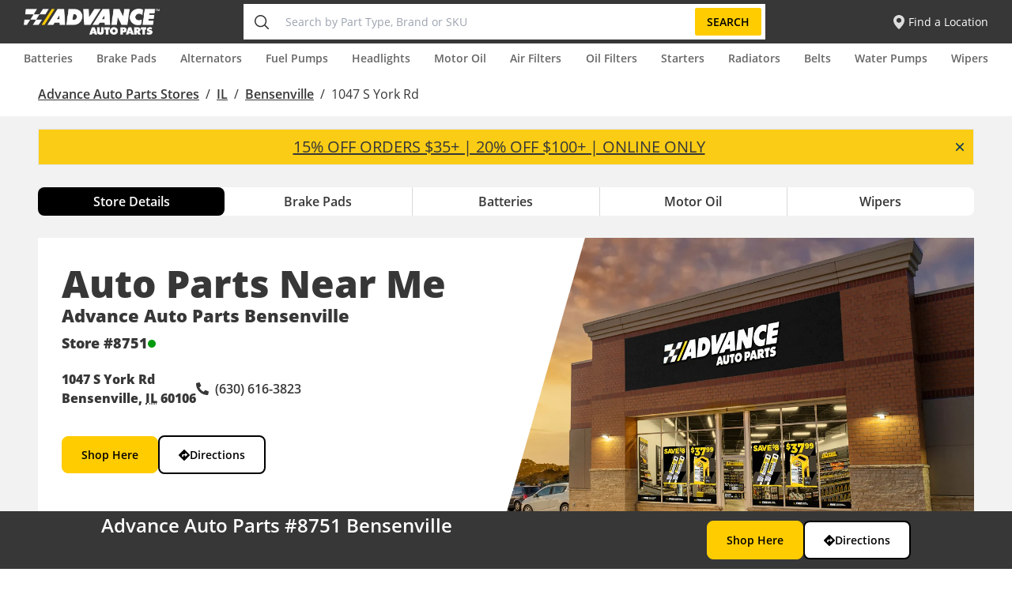

--- FILE ---
content_type: text/html; charset=utf-8
request_url: https://stores.advanceautoparts.com/il/bensenville/1047-s-york-rd
body_size: 18528
content:
<!DOCTYPE html><html lang="en"><head><link rel="stylesheet" href="/assets/static/entity-f3b8ec13.css"/>
<link rel="stylesheet" href="/assets/static/main-86a9b0dc.css"/><title>Advance Auto Parts 1047 S York Rd in Bensenville, IL. Visit us for quality auto parts, advice and accessories.</title>
    <meta charset="UTF-8"/>
    <meta name="viewport" content="width=device-width, initial-scale=1, maximum-scale=5"/>
    <meta name="description" content="Auto Parts Near Me at 1047 S York Rd in Bensenville, IL. We have everything you need to DIY and save by shopping online or in-store at an Advance Auto Parts store near you for the best replacement parts and aftermarket accessories."/>
<meta property="og:title" content="Advance Auto Parts 1047 S York Rd in Bensenville, IL. Visit us for quality auto parts, advice and accessories."/>
<meta property="og:description" content="Auto Parts Near Me at 1047 S York Rd in Bensenville, IL. We have everything you need to DIY and save by shopping online or in-store at an Advance Auto Parts store near you for the best replacement parts and aftermarket accessories."/>
<meta property="og:url" content="https://stores.advanceautoparts.com/il/bensenville/1047-s-york-rd"/>
<link rel="canonical" href="https://stores.advanceautoparts.com/il/bensenville/1047-s-york-rd"/>
<link rel="shortcut icon" type="image/ico" href="/assets/static/favicon-Light-a399771f.svg"/>
<meta property="og:image" content="http://a.mktgcdn.com/p/qHRGVopjFRcTbef1vR1ihHeYElNki7acYdtZVUgrNFM/1024x1024.png"/>
<meta http-equiv="X-UA-Compatible" content="IE=edge"/>
<link rel="dns-prefetch" href="//www.yext-pixel.com"/>
<link rel="dns-prefetch" href="//a.cdnmktg.com"/>
<link rel="dns-prefetch" href="//a.mktgcdn.com"/>
<link rel="dns-prefetch" href="//dynl.mktgcdn.com"/>
<link rel="dns-prefetch" href="//dynm.mktgcdn.com"/>
<link rel="dns-prefetch" href="//www.google-analytics.com"/>
<meta name="format-detection" content="telephone=no"/>
<meta property="og:type" content="website"/>
<meta property="twitter:card" content="summary"/>
<meta name="geo.position" content="undefined,undefined"/>
<meta name="geo.placename" content="Bensenville,IL"/>
<meta name="geo.region" content="US-IL"/>
    <script>window.yextAnalyticsEnabled=false;window.enableYextAnalytics=()=>{window.yextAnalyticsEnabled=true}</script>
    <!-- OneTrust Cookies Consent Notice start for stores.advanceautoparts.com -->
    <script src="https://cdn.cookielaw.org/scripttemplates/otSDKStub.js" type="text/javascript" charset="UTF-8" data-domain-script="0199a671-fbc5-7f94-85b1-d48e7951f600-test"></script>
    <script type="text/javascript">
      function OptanonWrapper() { }
    </script>
    <!-- OneTrust Cookies Consent Notice end for stores.advanceautoparts.com -->
    <!-- Google Tag Manager -->
    <script>(function(w,d,s,l,i){w[l]=w[l]||[];w[l].push({'gtm.start':
    new Date().getTime(),event:'gtm.js'});var f=d.getElementsByTagName(s)[0],
    j=d.createElement(s),dl=l!='dataLayer'?'&l='+l:'';j.async=true;j.src=
    'https://www.googletagmanager.com/gtm.js?id='+i+dl;f.parentNode.insertBefore(j,f);
    })(window,document,'script','dataLayer','GTM-MJGWJZC');</script>
    <script type="text/javascript" async="" src="https://www.googletagmanager.com/gtag/destination?id=G-54NMRM2LBX&amp;l=dataLayer&amp;cx=c"></script>
    <script type="text/javascript" async="" src="https://www.googletagmanager.com/gtag/js?id=G-54NMRM2LBX&amp;l=dataLayer&amp;cx=c"></script>
    <script type="text/javascript" async="" src="https://www.googletagmanager.com/gtag/destination?id=AW-965963465&amp;l=dataLayer&amp;cx=c"></script>
    <script type="text/javascript" async="" src="https://www.googletagmanager.com/gtag/js?id=AW-965963465&amp;l=dataLayer&amp;cx=c"></script>
    <script type="text/javascript" async="" src="https://www.googletagmanager.com/gtag/js?id=DC-6837024"></script>
    <script type="text/javascript" async="" src="https://tags.tiqcdn.com/utag/advanceautoparts/storesaap/prod/utag.js"></script>
    <!-- End Google Tag Manager -->
<script type="application/ld+json">
  {"@graph":[{"@context":"http://www.schema.org","@type":"Offer","description":"15% OFF ORDERS $35+ | 20% OFF $100+ | ONLINE ONLY"},{"@context":"https://schema.org","@type":"LocalBusiness","name":"Advance Auto Parts","address":{"@type":"PostalAddress","streetAddress":"1047 S York Rd","addressLocality":"Bensenville","addressRegion":"IL","postalCode":"60106","addressCountry":"US"},"openingHours":["Mo,Tu,We,Th,Fr,Sa 07:30-20:00","Su 09:00-19:00"],"image":["https://a.mktgcdn.com/p/qmzMdLt7fgUGrxdccRlK4t-eJ5hTdo85C1lNcjaHEcc/290x290.png","http://a.mktgcdn.com/p/ItoCJlWeFAVbVzOke0NIYCUbxEMssG-wVG1T46eTPP0/4032x3024.jpg","http://a.mktgcdn.com/p/kDz7fEuibmbxowNU53Po0ZptI0MUIA0jyV28ZbJDW9s/4032x3024.jpg","http://a.mktgcdn.com/p/2MQUP58yCHWs4QkXQhKrWUPFwHeXRHLOrjEcS62RH-0/4032x3024.jpg","http://a.mktgcdn.com/p/oisnbScTxiGL8rYRRHa9mq2xvjCbcFUpjKxy8n17i1c/4032x3024.jpg","http://a.mktgcdn.com/p/Y_FmkoCywvpALcPF9tZBGKKhCuqMw7XRFNU-ydqvvf0/4032x3024.jpg","http://a.mktgcdn.com/p/EOtQu7E4FGl5zEygchEYzfJYqpC_z_l4RPZ94uwlVws/4032x3024.jpg","http://a.mktgcdn.com/p/2J1Urq7hc6CpngHXUGe0yirJdMEh0CBHfMbF5TWv74Y/4032x3024.jpg","http://a.mktgcdn.com/p/uut9rdRXInNVQk3QzuOjaDS8hDCvcR1A0onGWx6ufYM/4032x3024.jpg","http://a.mktgcdn.com/p/FqoSc6iY1s2-NKTvWvgSMpQXxbl7EiLycrIZsOHPTcs/4032x3024.jpg","http://a.mktgcdn.com/p/DZ4zef2Cec4asANI269zPrCxm1fa-3BH50EWGY-sJqE/4032x3024.jpg","http://a.mktgcdn.com/p/n5ivl_vh35LEqcou3jNR5kkZWGAgrLg5wWl-UCmmcYY/4032x3024.jpg","http://a.mktgcdn.com/p/Vr2Gb29BUGhJKVsrmEnpvFXcz5VWmf5Ps_40WGLgFc0/4032x3024.jpg","http://a.mktgcdn.com/p/6DXRzL_GeTS7kL4uS9Vn_ElOqwB83iiIYfKj2r12lx0/4032x3024.jpg"],"description":"Your local Advance Auto Parts at 1047 S York Rd in Bensenville offers automotive aftermarket products, free store services and same day options at most locations.\n\nOur leading brands include FRAM fluids and oil filters, Carquest parts and DieHard® batteries. At most locations we offer free battery testing, free battery and wiper installations with purchase, free engine code scanning, free starter and alternator testing and free battery and oil recycling. Save by signing up for Speed Perks, the loyalty program that earns points toward discounts on store items and gas at participating Shell stations.\n \nCall your local store or shop online today!","telephone":"(630) 616-3823","makesOffer":["Battery Recycling","Battery Installation","Charging & Starting System Testing","Loaner Tools","Engine (OBD-II) Code Scanning","Wiper Blade Installation"],"areaServed":{"@type":"Place"}},null,{"@context":"http://www.schema.org","@type":"BreadcrumbList","itemListElement":[{"@type":"ListItem","name":"Directory","position":1,"item":{"@type":"Thing","@id":"../../index.html"}},{"@type":"ListItem","name":"IL","position":2,"item":{"@type":"Thing","@id":"../../il"}},{"@type":"ListItem","name":"Bensenville","position":3,"item":{"@type":"Thing","@id":"../../il/bensenville"}},{"@type":"ListItem","name":"Advance Auto Parts","position":4,"item":{"@type":"Thing","@id":"../../"}}]}]}
  </script><script type="module">
        const componentURL = new URL("/assets/server/entity.ee26ed1b.js", import.meta.url)
        const component = await import(componentURL);

        const renderURL = new URL("/assets/render/_client.d16f5bb4.js", import.meta.url)
        const render = await import(renderURL);

        render.render(
        {
            Page: component.default,
            pageProps: {"document":{"__":{"entityPageSet":{},"name":"entity","streamId":"locations","templateType":"JS"},"_additionalLayoutComponents":["CustomCodeSection"],"_env":{"YEXT_PUBLIC_ANALYTICS_API_KEY":"todo"},"_schema":{"@context":"https://schema.org","@type":"Thing","description":"Your local Advance Auto Parts at 1047 S York Rd in Bensenville offers automotive aftermarket products, free store services and same day options at most locations.\n\nOur leading brands include FRAM fluids and oil filters, Carquest parts and DieHard® batteries. At most locations we offer free battery testing, free battery and wiper installations with purchase, free engine code scanning, free starter and alternator testing and free battery and oil recycling. Save by signing up for Speed Perks, the loyalty program that earns points toward discounts on store items and gas at participating Shell stations.\n \nCall your local store or shop online today!","name":"Advance Auto Parts","url":"stores.advanceautoparts.com/il/bensenville/1047-s-york-rd"},"_site":{"c_appStoreImage":{"alternateText":"App Store","height":159,"url":"https://a.mktgcdn.com/p/uvXqzxlgHb_n_sQ29DKAN9PenVb-EcSmVXkG8G0s7Oc/539x159.png","width":539},"c_appStoreUrl":"https://apps.apple.com/us/app/advance-auto-parts/id1486902421","c_brakePadsH1Text":"Brake Pads and Shoes Near Me","c_carBatteriesPageH1Text":"Car Batteries Near Me","c_countryLevelSubtitle":"Find the nearest store to you and shop for the best auto parts we have to offer","c_facebook":"https://www.facebook.com/advanceautoparts","c_footerColumns":[{"link":[{"label":"Recall Information","link":"https://shop.advanceautoparts.com/o/recalls","linkType":"URL"},{"label":"Contact Us","link":"https://shop.advanceautoparts.com/o/contact-us","linkType":"URL"},{"label":"Help Desk","link":"https://shop.advanceautoparts.com/o/help","linkType":"URL"}],"title":"Customer Care"},{"link":[{"label":"About Us","link":"https://corp.advanceautoparts.com/about/general.asp","linkType":"URL"},{"label":"Careers","link":"https://jobs.advanceautoparts.com/us/en","linkType":"URL"},{"label":"Press","link":"https://ir.advanceautoparts.com/investors/news-and-events/press-releases/default.aspx","linkType":"URL"}],"title":"Corporate Information"},{"link":[{"label":"Find a Store","link":"https://stores.advanceautoparts.com/","linkType":"URL"},{"label":"In-Store Services","link":"https://shop.advanceautoparts.com/o/storeservices","linkType":"URL"},{"label":"In-Store Pickup","link":"https://shop.advanceautoparts.com/o/instorepickup","linkType":"URL"}],"title":"Stores"}],"c_footerCopyright":"© 2026 Advance Auto Parts, All Rights Reserved","c_h2FeaturedAccessories":{"boldText":"FEATURED","normalText":"ACCESSORIES"},"c_h2TextAboutAAP":{"boldText":"ABOUT ADVANCE AUTO PARTS","normalText":"[STORE NUMBER] [CITY]"},"c_h2TextBrakeProjectBuilder":{"boldText":"BRAKE PROJECT","normalText":"BUILDER"},"c_h2TextCarBatteryBuilder":{"boldText":"CAR BATTERY","normalText":"BUILDER"},"c_h2TextFAQs":{"boldText":"FREQUENTLY ASKED","normalText":"QUESTIONS"},"c_h2TextFeaturedBrands":{"boldText":"FEATURED","normalText":"BRANDS"},"c_h2TextFeaturedProducts":{"boldText":"FEATURED","normalText":"PRODUCTS"},"c_h2TextFreeInStoreServices":"Free In-Store Services","c_h2TextGetParts":{"boldText":"GET YOUR","normalText":"PARTS FAST"},"c_h2TextInStore":{"boldText":"FREE IN-STORE","normalText":"SERVICES"},"c_h2TextMobileApp":"ADVANCE AUTO PARTS MOBILE APP","c_h2TextNearbyLocations":{"boldText":"NEARBY","normalText":"LOCATIONS"},"c_h2TextOilBundle":{"boldText":"OIL CHANGE","normalText":"BUNDLE BUILDER"},"c_h2TextStoreHours":"Store Hours","c_h2TextStoreInfo":"Store Info","c_h2TextStoreNumber":"Advance Auto Parts [STORE NUMBER] [CITY]","c_h2TextWhatToKnowAboutBrakes":{"boldText":"WHAT TO KNOW","normalText":"ABOUT BRAKES"},"c_h2TextWhatToKnowBatteries":{"boldText":"WHAT TO KNOW","normalText":"ABOUT CAR BATTERIES"},"c_h2TextWhatToKnowOil":{"boldText":"WHAT TO KNOW","normalText":"ABOUT MOTOR OIL"},"c_h2TopCategories":{"boldText":"TOP","normalText":"CATEGORIES"},"c_h2WhatToKnowWipers":{"boldText":"WHAT TO KNOW","normalText":"ABOUT WINDSHIELD WIPERS"},"c_h2WipersProjectBuilder":{"boldText":"WIPERS PROJECT","normalText":"BUILDER"},"c_headerLinks":[{"label":"Batteries","link":"https://shop.advanceautoparts.com/c4/battery/13646","linkType":"URL"},{"label":"Brake Pads","link":"https://shop.advanceautoparts.com/c4/front-brake-pads-and-shoes/-49999840","linkType":"URL"},{"label":"Alternators","link":"https://shop.advanceautoparts.com/c4/alternator/-49999713","linkType":"URL"},{"label":"Fuel Pumps","link":"https://shop.advanceautoparts.com/c4/fuel-pump/-49998027","linkType":"URL"},{"label":"Headlights","link":"https://shop.advanceautoparts.com/c4/headlight-bulb/-49999228","linkType":"URL"},{"label":"Motor Oil","link":"https://shop.advanceautoparts.com/c2/motor-oil/81941","linkType":"URL"},{"label":"Air Filters","link":"https://shop.advanceautoparts.com/c2/air-filters/81576","linkType":"URL"},{"label":"Oil Filters","link":"https://shop.advanceautoparts.com/c4/oil-filter/-49999785","linkType":"OTHER"},{"label":"Starters","link":"https://shop.advanceautoparts.com/c4/starter/-49999633","linkType":"URL"},{"label":"Radiators","link":"https://shop.advanceautoparts.com/c4/radiator/-49999114","linkType":"URL"},{"label":"Belts","link":"https://shop.advanceautoparts.com/c4/serpentine-belt/-49999720","linkType":"URL"},{"label":"Water Pumps","link":"https://shop.advanceautoparts.com/c4/water-pump/-49998007","linkType":"URL"},{"label":"Wipers","link":"https://shop.advanceautoparts.com/c4/wiper-blades/-49998890","linkType":"URL"}],"c_headerLogo":{"alternateText":"Advance auto parts","height":201,"url":"https://a.mktgcdn.com/p/0OAMK1DVrLx-1fQEzD58CxaNvBOGR7Coa8d2jnKsx1I/620x201.png","width":620},"c_headerLogoLink":"https://shop.advanceautoparts.com/?storeCode=6164&utm_source=jv&utm_medium=aaplocator&utm_campaign=store&utm_content=shopnow","c_headerLogoRebrand":{"height":58,"url":"https://a.mktgcdn.com/p/HfDBno5OrXBrHYjaCI8nxl4vHkwwHZhxAOqiBdYc598/296x58.png","width":296},"c_headerMobileLogo":{"alternateText":"logo","height":100,"url":"https://a.mktgcdn.com/p/G5glPuh51Mdk9KGef5xMlNmb0UBQCX_G_lSHIvLq-kQ/200x100.jpg","width":200},"c_instagram":"https://www.instagram.com/advanceautoparts/","c_mobileAppIconRebrand":{"height":125,"url":"https://a.mktgcdn.com/p/y8eev8xcHUHqRV94WUGxmtFQkTf8MFc9G6WPOsyL-e8/125x125.png","width":125},"c_nearbySectionAPIKey":"c4ada83de67c508f150becd339fd725a","c_oilPageH1Text":"Motor Oil Near Me","c_playStoreImage":{"alternateText":"Google Play Store","height":159,"url":"https://a.mktgcdn.com/p/QHSxwyWDlB-Qxm_Q5X2-sS7Lehv59EuwTpHzTOIsY7g/539x159.png","width":539},"c_playStoreUrl":"https://play.google.com/store/apps/details?id=com.advanceauto.mobile.commerce.dist&hl=en_US&gl=US","c_rootDirectoryAboutDescription":"Narrow down your search for a Advance Auto Parts store near you by selecting from the list of states above. Advance Auto Parts stores have the best selection of replacement parts, batteries, and brakes.\n\nAt Advance Auto Parts, Inc., customer service is driven by Team Members who are passionate about delivering excellence in everything they do. This dedication is enhanced by a sophisticated network of distribution centers and advanced, automated inventory, and delivery management technology. Advance Auto Parts always delivers the right products to the right place at the right time.\n\nAdvance Auto Parts, Inc. is a leading automotive aftermarket parts provider that serves both professional installer and do-it-yourself customers. As of April 23, 2022 Advance operated 4,687 stores and 311 Worldpac branches primarily within the United States, with additional locations in Canada, Puerto Rico and the U.S. Virgin Islands. The company also served 1,318 independently owned Carquest branded stores across these locations in addition to Mexico and various Caribbean islands. Advance employs approximately 68,000 Team Members.\n\nAdvance Auto Parts locations offer a variety of services and high-quality parts to help you get the job done right and get your vehicle back on the road. In many locations you can take advantage of enhanced e-commerce capabilities enabling you to browse and buy your parts online, and have them available for pickup in your nearby store within 30 minutes.","c_rootDirectoryAboutImage":{"alternateText":"AAP Storefront","height":400,"url":"https://a.mktgcdn.com/p/PHETYzQv_RAv_sLFYrP7wpag49wZPab_UNw20f6nILA/400x400.jpg","width":400},"c_searchExperienceAPIKey":"9b047b0c0a0b33dbbfb13945b7ba1e43","c_searchHeroBackground":{"alternateText":"Directory Hero Background Image","height":354,"url":"https://a.mktgcdn.com/p/vURBzuXn5Gyt1unvIafiqAF4A-I7NbQRckFljJFo1CQ/1900x354.png","width":1900},"c_storePageH1Text":"Auto Parts Near Me","c_twitter":"https://twitter.com/AdvanceAuto","c_wipersPageH1Text":"Windshield Wipers Near Me","id":"site-entity-advanceautoparts","meta":{"entityType":{"id":"ce_site","uid":141256},"locale":"en"},"name":"Site Entity - Advance Auto Parts","uid":1021601359},"_yext":{"contentDeliveryAPIDomain":"https://cdn.yextapis.com","managementAPIDomain":"https://api.yext.com","platformDomain":"https://www.yext.com"},"address":{"city":"Bensenville","countryCode":"US","line1":"1047 S York Rd","line2":"Ste B","localizedCountryName":"United States","localizedRegionName":"Illinois","postalCode":"60106","region":"IL"},"businessId":1261768,"c_aAPStoreID":"8751","c_aboutSectionCTA":{"ctaText":"Shop Here","ctaUrl":"https://shop.advanceautoparts.com?storeCode=8751&utm_source=jv&utm_medium=aaplocator&utm_campaign=store&utm_content=shopnow"},"c_aboutSectionHeader":{"boldText":"About Advance Auto Parts","normalText":"#8751 Bensenville"},"c_aboutYourBusiness":"Looking for car parts in Bensenville to get the job done yourself and done right? Your local Advance Auto Parts at 1047 S York Rd is ready to help vehicle owners like you. We have a full assortment of leading name-brand automotive aftermarket parts and products, and our skilled team members can answer your DIY questions. Plus, we provide free store services, fast, same-day options at most locations and more.\n\nAdvance carries leading brands, including FRAM fluids and oil filters, Carquest parts, DieHard® batteries, Meguiar’s wash and wax products, and WeatherTech to name a few. We stock parts and accessories for all kinds of vehicles, from cars, trucks, and motorcycles to ATVs and lawnmowers. Whether you’re completing routine maintenance or rebuilding an engine, you’ll find the tools you need at Advance. Our team of helpful car enthusiasts can suggest specific parts for your project and share valuable automotive knowledge.\n\nOur free services at most locations include free battery testing, free battery installation and registration with purchase, free front and rear wiper installation with purchase, free engine code scanning, free starter and alternator testing, and free battery and oil recycling. \n\nTo get what you need fast, most locations offer same-day services, including in store pickup in 30 minutes or less for in-stock items for orders placed online or with the Advance app. \n\nSave by signing up for Speed Perks, the loyalty program that earns points toward discounts on store items and gas at participating Shell stations. \n\nEstablished in 1932, Advance Auto Parts, Inc. is a leading automotive aftermarket parts provider serving both professional installers and do-it-yourself customers. Stop in and Advance how you get back on the road today!","c_aboutYourBusinessPhoto2":[{"image":{"height":898,"url":"https://a.mktgcdn.com/p/QWfyouOyXLmG5I27x67B9XVLRz548dmmIuBcqFoi7X4/1042x898.jpg","width":1042}},{"image":{"height":219,"url":"https://a.mktgcdn.com/p/EP4EiRsVNuSz0XOPUMQaKg5JyW-vFlUVQevYbt4Z89A/327x219.jpg","width":327}},{"image":{"height":219,"url":"https://a.mktgcdn.com/p/EX7akjbl-Okrgevuz1LgunUGqmUu3_SepGYG8fJnCRY/328x219.jpg","width":328}},{"image":{"height":219,"url":"https://a.mktgcdn.com/p/p8--YCMPVXAqlo9Y8Q_zoyVxO7lkL9gNDVeegivi1Rk/328x219.jpg","width":328}},{"image":{"height":219,"url":"https://a.mktgcdn.com/p/tSUtqqne_UuPVixWT18nmS783KPGcVo_DnDpB6jUDP4/327x219.jpg","width":327}},{"image":{"height":219,"url":"https://a.mktgcdn.com/p/dqEBMyPyjpqsDp4LZc9WdiNf9bQuEKxyVoa49xBYEoo/328x219.jpg","width":328}},{"image":{"height":219,"url":"https://a.mktgcdn.com/p/Z0c9jHq2WnHmXbpo7OWxRNp7Nn_9iaGzSSvm_I-iImk/328x219.jpg","width":328}}],"c_alertBanner":"15% OFF ORDERS $35+ | 20% OFF $100+ | ONLINE ONLY","c_b2CEnabled":true,"c_coreCTA":{"ctaText":"Shop Here","ctaUrl":"https://shop.advanceautoparts.com?storeCode=8751&utm_source=jv&utm_medium=aaplocator&utm_campaign=store&utm_content=shopnow"},"c_dealsSectionHeading":{"subtitle":"Use Free Curbside and In Store Pickup at all locations to get your parts in 30 minutes, or skip the trip and get your parts with Advance Same Day (r) free home delivery in select locations. For fast and easy shopping, order with the Advance Auto Parts App.","title":"GET YOUR PARTS FAST"},"c_dealsSectionTile1":{"dealCta":[{"ctaText":"Learn More","ctaUrl":"https://shop.advanceautoparts.com/o/instorepickup?term=in%20store%20pickup"}],"dealDescription":"Complete your purchase online and pick up your order at a nearby store in 30 minutes or less.","dealSubtitle":"Get back on the road - fast!","dealsSectionHeading":"Buy Online Pickup In-Store"},"c_dealsSectionTile2":{"dealCta":[{"ctaText":"Learn More","ctaUrl":"https://shop.advanceautoparts.com/o/speedperks-loyalty"}],"dealDescription":"Get points for every purchase. Redeem points for rewards.","dealSubtitle":"Enjoy the new Speed Perks program today!","dealsSectionHeading":"JOIN SPEED PERKS"},"c_dealsSectionTile3":{"dealCta":[{"ctaText":"Learn More","ctaUrl":"https://shop.advanceautoparts.com/o/sales-ad"}],"dealDescription":"Browse our monthly flyer to find great deals on the parts you need. Shop online or in-store.","dealSubtitle":"YOU DON'T WANT TO MISS THESE DEALS","dealsSectionHeading":"IN-STORE SPECIALS"},"c_featuredBrands2":[{"cTA":{"ctaUrl":"https://shop.advanceautoparts.com/c4/battery/13646?campsource=homepage&campmedium=hero1&campcontent=dhbatteries"},"image":{"height":289,"url":"http://a.mktgcdn.com/p/TtEEQUQIvQZ__7LJerNB3eKZJ20eBnoFTlEKvp_-GJw/289x289.jpg","width":289},"title":"DieHard"},{"cTA":{"ctaUrl":"https://shop.advanceautoparts.com/o/fram"},"image":{"height":289,"url":"http://a.mktgcdn.com/p/8_R09tAx3fK84lrjb5Z9QNJM5vJ9RLPX6Kw_yw_LTwQ/289x289.jpg","width":289},"title":"FRAM"},{"cTA":{"ctaUrl":"https://shop.advanceautoparts.com/web/SearchResults?searchTerm=carquest&storeId=10151&catalogId=10051&langId=-1"},"image":{"height":1089,"url":"http://a.mktgcdn.com/p/Zs6i7BBiWbXFOsqrnGV1dacWLHrWZZ3H6pS_DL1coIQ/1089x1089.png","width":1089},"title":"Carquest"},{"cTA":{"ctaUrl":"https://shop.advanceautoparts.com/brands/trico"},"image":{"height":289,"url":"http://a.mktgcdn.com/p/cL0UjytjVkyN4ilB9aQzaWvsqT-5gNCdtKI61T8493U/289x289.jpg","width":289},"title":"Trico"},{"cTA":{"ctaUrl":"https://shop.advanceautoparts.com/brands/valvoline"},"image":{"height":289,"url":"http://a.mktgcdn.com/p/Ybqlk9AYmoXXEwl5ib-ICS2EZRe1oav-cRmBvo8IuwM/289x289.jpg","width":289},"title":"Valvoline"},{"cTA":{"ctaUrl":"https://shop.advanceautoparts.com/brands/bosch"},"image":{"height":290,"url":"http://a.mktgcdn.com/p/rAc2HQQIfnBNTIWTK6hZUvtUsFLPUEq3jWDEgGk6yCM/289x290.jpg","width":289},"title":"Bosch"}],"c_featuredProducts":[{"cTALabel":"SHOW NOW","cTAURL":"https://shop.advanceautoparts.com/c4/battery/13646","description":"Get winter-ready! FREE testing and installation with purchase. No appointment needed.","photo":{"height":666,"url":"https://a.mktgcdn.com/p/gGXOsqWI5G6a5-bgLECVgUDqbA-NRZTWiomDDkhj1U0/1000x666.jpg","width":1000},"title":"Auto Batteries Starting At $89.99"},{"cTALabel":"SHOW NOW","cTAURL":"https://shop.advanceautoparts.com/projects/brakes","description":"When you buy 2 Carquest rotors. Upgrade to Premium Gold for $10 OR Professional Platinum pads for $20.","photo":{"height":666,"url":"https://a.mktgcdn.com/p/6883eaGCTQG-6EeU92j1JOfxqWOMYkNVrvZH25tw59w/1000x666.jpg","width":1000},"title":"FREE Carquest Standard Brake Pads"},{"cTALabel":"SHOW NOW","cTAURL":"https://shop.advanceautoparts.com/projects/oil-change","description":"5 Quarts of Synthetic Motor Oil + ANY Oil Filter for FREE","photo":{"height":666,"url":"https://a.mktgcdn.com/p/91evoSkeGP2jTGD2q37Lsg7Js5MYq7wl0ytE73YmAZU/1000x666.jpg","width":1000},"title":"Save Up To $20 + FREE Oil Filter"},{"cTALabel":"SHOW NOW","cTAURL":"https://shop.advanceautoparts.com/projects/bosch-icon-wiper","description":"When you buy 2 Bosch ICON Front Wiper Blades. Must Buy 2.","photo":{"height":666,"url":"https://a.mktgcdn.com/p/Gdz2ZMOekujuuxTuWBGVDR5mDy9lNHNHM-3AKc8Ca7Q/1000x666.jpg","width":1000},"title":"Save $8 Instantly"}],"c_featuredProductsHeader":{"boldText":"Featured","normalText":"Products"},"c_intentEntityLink":[{"name":"Car Batteries","slug":"il/bensenville/1047-s-york-rd/batteries"},{"name":"Motor Oil","slug":"il/bensenville/1047-s-york-rd/motor-oil"},{"name":"Brake Pads","slug":"il/bensenville/1047-s-york-rd/brakes"},{"name":"Windshield Wipers","slug":"il/bensenville/1047-s-york-rd/wipers"}],"c_locationFAQ":[{"answer":"Yes, our locations are open Monday through Saturday 7:30am - 9:00pm and Sunday 9:00am - 8:00pm.  Be sure to double check the location nearest you as hours of operation may vary, especially around holidays.","question":"Is Advance Auto Parts open today?"},{"answer":"Yes, a team member at the store can install your new wiper blades for free with purchase.  Exclusions may apply*","question":"Can Advance Auto Parts install my windshield wipers?"},{"answer":"Yes, we will take your used engine oil.  Please be sure that the oil is in a sealed container and not leaking.","question":"Can Advance Auto Parts recycle my used motor oil?"},{"answer":"We can test your car battery but not be able to charge it.  If we test your battery and confirm that you need a new one we can install it for free with purchase.  Exclusions may apply*","question":"Can Advance Auto Parts test and charge my car battery?"},{"answer":"Yes, we will recycle your old car battery.","question":"Will Advance Auto Parts recycle my old car battery?"},{"answer":"Yes, we will install your new car battery for your for free with purchase.  Exclusions may apply*","question":"Can Advance Auto Parts test install a new car battery for me?"},{"answer":"Advance Auto Parts sells car batteries for any application from car and truck to lawn and marine batteries.  Call or visit your local store and a team member will be happy to assist you.  We will even install your new car battery for free with purchase, Exclusions may apply*.  We carry DieHard Platinum AGM, DieHard Platinum, DieHard Gold, and DieHard Silver batteries.","question":"Where can I buy a car battery?"},{"answer":"Get $5 off $20 on your first purchase when you become a member.  You can also receive Gas Rewards at participating Shell gas stations.  Visit https://shop.advanceautoparts.com/o/speedperks-loyalty to sign up today!","question":"How can I sign up for Speed Perks and what are the benefits?"},{"answer":"Yes, one of our Team Members will scan the engine codes for you.  Exclusions may apply*","question":"My check engine light is on; can a Team Member check that for me?"},{"answer":"Yes, all you need is the item and the receipt.","question":"Can I return items to a different Advance Auto Parts store?"},{"answer":"We cannot recharge your AC, but we do sell the recharging kits.","question":"Can Advance Auto Parts recharge my AC?"},{"answer":"We are proud to offer a 10% military discount for active duty and veteran service members.","question":"What discounts do you offer?"}],"c_locationPhoto":{"image":{"height":898,"url":"https://a.mktgcdn.com/p/QWfyouOyXLmG5I27x67B9XVLRz548dmmIuBcqFoi7X4/1042x898.jpg","width":1042}},"c_locationProductsV2":[{"cTA":{"label":"SHOW NOW","link":"https://shop.advanceautoparts.com/c4/battery/13646","linkType":"URL"},"description":"Get winter-ready! FREE testing and installation with purchase. No appointment needed.","image":{"height":666,"url":"https://a.mktgcdn.com/p/gGXOsqWI5G6a5-bgLECVgUDqbA-NRZTWiomDDkhj1U0/1000x666.jpg","width":1000},"title":"Auto Batteries Starting At $89.99"},{"cTA":{"label":"SHOW NOW","link":"https://shop.advanceautoparts.com/projects/brakes","linkType":"URL"},"description":"When you buy 2 Carquest rotors. Upgrade to Premium Gold for $10 OR Professional Platinum pads for $20.","image":{"height":666,"url":"https://a.mktgcdn.com/p/6883eaGCTQG-6EeU92j1JOfxqWOMYkNVrvZH25tw59w/1000x666.jpg","width":1000},"title":"FREE Carquest Standard Brake Pads"},{"cTA":{"label":"SHOW NOW","link":"https://shop.advanceautoparts.com/projects/oil-change","linkType":"URL"},"description":"5 Quarts of Synthetic Motor Oil + ANY Oil Filter for FREE","image":{"height":666,"url":"https://a.mktgcdn.com/p/91evoSkeGP2jTGD2q37Lsg7Js5MYq7wl0ytE73YmAZU/1000x666.jpg","width":1000},"title":"Save Up To $20 + FREE Oil Filter"},{"cTA":{"label":"SHOW NOW","link":"https://shop.advanceautoparts.com/projects/rain-wiper","linkType":"URL"},"description":"Must Buy 2","image":{"height":666,"url":"https://a.mktgcdn.com/p/lVC9sR-J44aeMxh07cJnFiO8XTeDgcWj9J5l9Cze1D4/1000x666.jpg","width":1000},"title":"Save $10 Instantly when you buy 2 Rain-X Latitude Water Repellency Front Wiper Blades."}],"c_metaDescription":"Auto Parts Near Me at 1047 S York Rd in Bensenville, IL. We have everything you need to DIY and save by shopping online or in-store at an Advance Auto Parts store near you for the best replacement parts and aftermarket accessories.","c_metaTitle":"Advance Auto Parts 1047 S York Rd in Bensenville, IL. Visit us for quality auto parts, advice and accessories.","c_mobileAppSection":{"mobileAppSection":{"cTALink":"https://apps.apple.com/us/app/advance-auto-parts/id1486911034","callToAction":"Download","headingText":"Advance Auto Parts Mobile App","mobileAppImage":{"image":{"height":1024,"url":"http://a.mktgcdn.com/p/4MZWePGle29ZdfU6jtosLGTvfy3N4QdyPepIBx6pjL4/1024x1024.jpg","width":1024}},"phoneImage1":{"image":{"height":2859,"url":"http://a.mktgcdn.com/p/FaR8LCc9x8h7YNtPN1TXJ1xuEjrhyQXdBiil6cv-Qeo/2164x2859.png","width":2164}},"phoneImage2":{"image":{"height":2859,"url":"http://a.mktgcdn.com/p/2P2X3ZRSVdJRET7ZW77qJxd7JYVxwI6vzftZNBqsP-M/2164x2859.png","width":2164}},"subCopy":"Keep rewards at your fingertips with the new Advance Auto Parts Mobile App. View and redeem rewards and check your member status at any time."}},"c_sTORE_BRAND":"AAP","c_sTORE_NAME":"GRAND AVE","c_servicesText":"Team members at Advance Auto Parts #8751 in Bensenville, IL are here to ensure you get the right parts—the first time. Our stores also offer a variety of <a href=\"https://shop.advanceautoparts.com/o/storeservices?storeCode=8751&campsource=jv&campmedium=aaplocator&campcampaign=storeservice\">free services</a>* and convenient hours to help make your life easier and your driving experience as smooth as possible","c_servicesTitle":"Free In-Store Services","c_shopNowURL3":"https://shop.advanceautoparts.com?storeCode=8751&utm_source=jv&utm_medium=aaplocator&utm_campaign=store&utm_content=shopnow","c_storeServicesNew8_28":["BATTERY_INSTALLATION","BATTERY_RECYCLING","CHARGING_&_STARTING_SYSTEM_TESTING","ENGINE_(ODB-II)_CODE_SCANNING","LOANER_TOOLS","MOTOR_&_GEAR_OIL_RECYCLING","SAME_DAY_CURBSIDE_PICKUP","SAME_DAY_IN_STORE_PICKUP","WIPER_BLADE_INSTALLATION"],"c_storeTypeForTracking":"jv","c_textPromoBanner":{"boldText":"Buy Online, Free Curbside, or In-Store Pickup","normalText":"Fast & Free • Ready In 30 Minutes"},"description":"Your local Advance Auto Parts at 1047 S York Rd in Bensenville offers automotive aftermarket products, free store services and same day options at most locations.\n\nOur leading brands include FRAM fluids and oil filters, Carquest parts and DieHard® batteries. At most locations we offer free battery testing, free battery and wiper installations with purchase, free engine code scanning, free starter and alternator testing and free battery and oil recycling. Save by signing up for Speed Perks, the loyalty program that earns points toward discounts on store items and gas at participating Shell stations.\n \nCall your local store or shop online today!","dm_directoryParents":[{"name":"Directory","slug":"index.html"},{"name":"IL","slug":"il"},{"name":"Bensenville","slug":"il/bensenville"},{"name":"1047 S York Rd","slug":"il/bensenville/1047-s-york-rd"}],"googlePlaceId":"ChIJ0wSfmHuzD4gRftv5MJ_EUGE","hours":{"friday":{"openIntervals":[{"end":"20:00","start":"07:30"}]},"monday":{"openIntervals":[{"end":"20:00","start":"07:30"}]},"saturday":{"openIntervals":[{"end":"20:00","start":"07:30"}]},"sunday":{"openIntervals":[{"end":"19:00","start":"09:00"}]},"thursday":{"openIntervals":[{"end":"20:00","start":"07:30"}]},"tuesday":{"openIntervals":[{"end":"20:00","start":"07:30"}]},"wednesday":{"openIntervals":[{"end":"20:00","start":"07:30"}]}},"id":"8751","locale":"en","logo":{"image":{"height":1024,"url":"http://a.mktgcdn.com/p/qHRGVopjFRcTbef1vR1ihHeYElNki7acYdtZVUgrNFM/1024x1024.png","width":1024}},"mainPhone":"(630) 616-3823","meta":{"entityType":{"id":"location","uid":0},"locale":"en"},"name":"Advance Auto Parts","photoGallery":[{"image":{"height":290,"url":"https://a.mktgcdn.com/p/qmzMdLt7fgUGrxdccRlK4t-eJ5hTdo85C1lNcjaHEcc/290x290.png","width":290}},{"image":{"height":3024,"url":"http://a.mktgcdn.com/p/ItoCJlWeFAVbVzOke0NIYCUbxEMssG-wVG1T46eTPP0/4032x3024.jpg","width":4032}},{"image":{"height":3024,"url":"http://a.mktgcdn.com/p/kDz7fEuibmbxowNU53Po0ZptI0MUIA0jyV28ZbJDW9s/4032x3024.jpg","width":4032}},{"image":{"height":3024,"url":"http://a.mktgcdn.com/p/2MQUP58yCHWs4QkXQhKrWUPFwHeXRHLOrjEcS62RH-0/4032x3024.jpg","width":4032}},{"image":{"height":3024,"url":"http://a.mktgcdn.com/p/oisnbScTxiGL8rYRRHa9mq2xvjCbcFUpjKxy8n17i1c/4032x3024.jpg","width":4032}},{"image":{"height":3024,"url":"http://a.mktgcdn.com/p/Y_FmkoCywvpALcPF9tZBGKKhCuqMw7XRFNU-ydqvvf0/4032x3024.jpg","width":4032}},{"image":{"height":3024,"url":"http://a.mktgcdn.com/p/EOtQu7E4FGl5zEygchEYzfJYqpC_z_l4RPZ94uwlVws/4032x3024.jpg","width":4032}},{"image":{"height":3024,"url":"http://a.mktgcdn.com/p/2J1Urq7hc6CpngHXUGe0yirJdMEh0CBHfMbF5TWv74Y/4032x3024.jpg","width":4032}},{"image":{"height":3024,"url":"http://a.mktgcdn.com/p/uut9rdRXInNVQk3QzuOjaDS8hDCvcR1A0onGWx6ufYM/4032x3024.jpg","width":4032}},{"image":{"height":3024,"url":"http://a.mktgcdn.com/p/FqoSc6iY1s2-NKTvWvgSMpQXxbl7EiLycrIZsOHPTcs/4032x3024.jpg","width":4032}},{"image":{"height":3024,"url":"http://a.mktgcdn.com/p/DZ4zef2Cec4asANI269zPrCxm1fa-3BH50EWGY-sJqE/4032x3024.jpg","width":4032}},{"image":{"height":3024,"url":"http://a.mktgcdn.com/p/n5ivl_vh35LEqcou3jNR5kkZWGAgrLg5wWl-UCmmcYY/4032x3024.jpg","width":4032}},{"image":{"height":3024,"url":"http://a.mktgcdn.com/p/Vr2Gb29BUGhJKVsrmEnpvFXcz5VWmf5Ps_40WGLgFc0/4032x3024.jpg","width":4032}},{"image":{"height":3024,"url":"http://a.mktgcdn.com/p/6DXRzL_GeTS7kL4uS9Vn_ElOqwB83iiIYfKj2r12lx0/4032x3024.jpg","width":4032}}],"ref_listings":[{"listingUrl":"http://www.bing.com/maps?ss=ypid.YN7979AA79C3D07FC8&amp;amp;mkt=en-US","publisher":"BING"},{"listingUrl":"https://www.facebook.com/215812775103877","publisher":"FACEBOOK"},{"listingUrl":"https://maps.google.com/maps?cid=7012320807816387454","publisher":"GOOGLEMYBUSINESS"}],"services":["Battery Recycling","Battery Installation","Charging & Starting System Testing","Loaner Tools","Engine (OBD-II) Code Scanning","Wiper Blade Installation"],"siteDomain":"stores.advanceautoparts.com","siteId":124756,"siteInternalHostName":"stores.advanceautoparts.com","slug":"il/bensenville/1047-s-york-rd","uid":3924325,"yextDisplayCoordinate":{"latitude":41.93339288926318,"longitude":-87.9387022554875}},"__meta":{"mode":"production"},"translations":{"en":{"translation":{"Open Until":"","Closed now":"","Sunday":"","Monday":"","Tuesday":"","Wednesday":"","Thursday":"","Friday":"","Saturday":"","Close Mobile Store Info Popup":"","Get Directions":"","Go to Store Page":"","Free In-store Services":"","Store Details":"","Free In-Store Services":"","Facebook":"","Twitter":"","Instagram":"","Committed to delivering professional grade parts, programs and services to help you grow your business.":"","Learn More":"","Follow Us":"","Privacy Policy":"","Terms of Use":"","Site Map":"","Motor & Gear Oil Recycling":"","When not disposed of properly, motor or gear oil can be a danger to our environment. Let us recycle it for you, the right way. Available for most vehicles, most locations, unless prohibited by law.":"","Battery Recycling":"","Batteries are toxic to the environment if not disposed of properly.  We will recycle your battery for free.":"","Battery Installation":"","Get free battery installation when you purchase a new battery from us. Available for most vehicles.":"","Charging & Starting System Testing":"","We’ll test batteries, starters and alternators to make sure any vehicle is starting and charging for even the longest trips. We can perform these test on or off your vehicle. This is a free service for all customers.":"","Loaner Tools":"","Vehicle repairs can add up - especially if you don’t have the tools for the job. Save money when you use our free loaner tool program. Refundable deposit required.":"","Wiper Blade Installation":"","Don’t wait to replace your wipe blade. When you purchase them from us, we’ll install them for free so you can get back on the road fast.":"","Coolant Recycling":"","Used coolant and antifreeze is toxic to the environment if not disposed of properly. Bring in your used coolant and antifreeze, and we’ll recycle it for free.":"","Engine (OBD-II) Code Scanning":"","To better diagnose your engine issues, we’ll scan your OBD-II vehicle for free. If additional diagnoses are needed we’ll help you find a local technician. Available for most OBD-II vehicles.":"","Oil Filter Recycling":"","Used oil filters are toxic to the environment if not disposed of properly. Bring in your used oil filter, and we’ll recycle it for free.":"","Same Day In Store":"","Order online or through our mobile app and pickup your parts with Advance Same Day® in store delivery. It's fast, free and ready for pickup in 30 minutes.":"","Same Day Curbside Pickup":"","When going in store isn't convenient or easy for you, free Advance Same Day® curbside pickup still gets you the parts you need, and they're ready to go in 30 minutes - hassle free.":"","Same Day Home Delivery":"","Getting to our store isn't easy if your vehicle is disabled at home. With Advance Same Day® home delivery, you can get what you need and get back on the road faster.":"","Propane Tank Exchange":"","Our Propane Tank Exchange service has you covered for your grilling or patio heating needs, plus many more! We make it simple to exchange your used tank at select Advance Auto Parts locations.":"","Paint Color Mixing":"","Our Finished Assemblies are lengths of hydraulic hose with crimp fittings pre-attached. Customize the type of hose, length, and fitting to create the perfect assembly for your project.  This is one of the select Advance Auto Parts locations where custom Hydraulic Hose assemblies can be assembled for any project needs. We have various options for you to customize the type, length, and fitting of hose.":"","We have the mixing capability required to provide the right color for your specific vehicle, whether it is the family car or SUV, restoration project, a tractor on the farm or even a heavy-duty truck and we can mix the quantity you need to get the job done.":"","Paint Color Matching":"","Many of today’s vehicles colors can be hard to match properly, we have the latest in color camera technology that can be used to scan your vehicle to achieve the best possible color match. This service is free with any mixed paint purchase.":"","Aerosol Filling":"","For smaller repairs and ease of application, an aerosol spray can is a convenient option. If the color you need is not available in a pre-filled can, we can mix your specific color and fill the aerosol can on site.":"","Hydrualic Hose Assemblies":"","Search by Part Type, Brand or SKU":"","Search":"","Toggle Header Menu":"","English":"","Toggle Page Language":"","Español":"","Find a Location":"","Browse locations in {{city}}, {{region}}":"","Advance Auto Parts In ":"","Search by city and state or ZIP code":"","About Advance Auto":"","Parts #{{storeID}} {{storeSub}}":"","More From the web":"","Featured":"","Brands":"","Store Info":"","Nearby Stores":"","Store Hours":"","See All Service Details":"","Frequently Asked":"","Questions":"","Get your":"","Parts Fast":""," at Advance Auto Parts":"","Store":"","Shop Here":"","Directions":"","Brake Pads":"","Batteries":"","Motor Oil":"","Products":"","Shop Now":"","Nearby":"","Locations":"","Free In-store":"","Services":"","What to know":"","About brakes":"","Brake Project":"","Builder":"","Advance Auto Parts In":"","The United States":"","Advance Auto Parts is proud to announce that we have expanded our store footprint into California!  Find the nearest store to you and shop for the best auto parts we have to offer":"","Map":"","List":"","Advance Auto Parts":"","Carquest Auto Parts":"","Sorry, we could not find any stores within 50 miles of \"{{searchPlace}}\n            \". Please refine your search or check your spelling":"","{{resultsCount}} store near":"","{{resultsCount}} stores near":"","No stores found.":"","{{resultsCount}} store found":"","{{resultsCount}} stores found":"","All Stores":""}}},"path":"il/bensenville/1047-s-york-rd","relativePrefixToRoot":"../../"},
        }
        );
    </script><script>var IS_PRODUCTION = true;var PRODUCTION_DOMAINS = JSON.parse("{\"primary\":\"stores.advanceautoparts.com\",\"aliases\":[]}");</script></head>
      <body>
        <div id="reactele"><noscript><iframe src="https://www.googletagmanager.com/ns.html?id=GTM-MJGWJZC" height="0" width="0" style="display:none;visibility:hidden"></iframe></noscript><header class="Header relative bg-brand-gray-200"><div class="flex justify-between md:items-center px-[15px] md:pl-[0] md:pr-[30px] py-[5px]"><button class="flex md:hidden mt-auto mb-auto"><svg xmlns="http://www.w3.org/2000/svg" width="18" height="18" viewBox="0 0 18 18"><path fill="#E3E3E3" fill-rule="evenodd" d="M0 15h18v-2H0v2zm0-5h18V8H0v2zm0-5h18V3H0v2z"></path></svg><span class="sr-only">Toggle Header Menu</span></button><a class="Link Header-logoLink md:hidden py-[10px]" href="https://shop.advanceautoparts.com/?storeCode=6164&amp;utm_source=jv&amp;utm_medium=aaplocator&amp;utm_campaign=store&amp;utm_content=shopnow" style="unicode-bidi:bidi-override;direction:ltr"><div class="flex w-[99px] mr-2"><img style="object-fit:cover;object-position:center;width:100%;aspect-ratio:296 / 58" src="https://dynl.mktgcdn.com/p/HfDBno5OrXBrHYjaCI8nxl4vHkwwHZhxAOqiBdYc598/500x500" srcset="https://dynl.mktgcdn.com/p/HfDBno5OrXBrHYjaCI8nxl4vHkwwHZhxAOqiBdYc598/100x20 100w, https://dynl.mktgcdn.com/p/HfDBno5OrXBrHYjaCI8nxl4vHkwwHZhxAOqiBdYc598/320x63 320w, https://dynl.mktgcdn.com/p/HfDBno5OrXBrHYjaCI8nxl4vHkwwHZhxAOqiBdYc598/640x125 640w, https://dynl.mktgcdn.com/p/HfDBno5OrXBrHYjaCI8nxl4vHkwwHZhxAOqiBdYc598/960x188 960w, https://dynl.mktgcdn.com/p/HfDBno5OrXBrHYjaCI8nxl4vHkwwHZhxAOqiBdYc598/1280x251 1280w, https://dynl.mktgcdn.com/p/HfDBno5OrXBrHYjaCI8nxl4vHkwwHZhxAOqiBdYc598/1920x376 1920w" sizes="(max-width: 640px) 100px, (max-width: 768px) 320px, (max-width: 1024px) 640px, (max-width: 1280px) 960px, (max-width: 1536px) 1280px, 1920px" loading="lazy" alt=""/></div></a><a class="Link hidden md:block Header-logoLink" href="https://shop.advanceautoparts.com/?storeCode=6164&amp;utm_source=jv&amp;utm_medium=aaplocator&amp;utm_campaign=store&amp;utm_content=shopnow" style="unicode-bidi:bidi-override;direction:ltr"><div class="flex w-[99px] md:w-[172px] mr-2 ml-[30px] h-[33px]"><img style="object-fit:cover;object-position:center;width:100%;aspect-ratio:296 / 58" src="https://dynl.mktgcdn.com/p/HfDBno5OrXBrHYjaCI8nxl4vHkwwHZhxAOqiBdYc598/500x500" srcset="https://dynl.mktgcdn.com/p/HfDBno5OrXBrHYjaCI8nxl4vHkwwHZhxAOqiBdYc598/100x20 100w, https://dynl.mktgcdn.com/p/HfDBno5OrXBrHYjaCI8nxl4vHkwwHZhxAOqiBdYc598/320x63 320w, https://dynl.mktgcdn.com/p/HfDBno5OrXBrHYjaCI8nxl4vHkwwHZhxAOqiBdYc598/640x125 640w, https://dynl.mktgcdn.com/p/HfDBno5OrXBrHYjaCI8nxl4vHkwwHZhxAOqiBdYc598/960x188 960w, https://dynl.mktgcdn.com/p/HfDBno5OrXBrHYjaCI8nxl4vHkwwHZhxAOqiBdYc598/1280x251 1280w, https://dynl.mktgcdn.com/p/HfDBno5OrXBrHYjaCI8nxl4vHkwwHZhxAOqiBdYc598/1920x376 1920w" sizes="(max-width: 640px) 100px, (max-width: 768px) 320px, (max-width: 1024px) 640px, (max-width: 1280px) 960px, (max-width: 1536px) 1280px, 1920px" loading="eager" alt=""/></div></a><div class="hidden md:flex text-[14px] leading-[1.57] w-[51.5vw] h-[45px] bg-white text-brand-gray-500 mr-[64px]"><form method="get" id="parts_form" class="px-[15px] md:px-0 w-full h-[40px] md:h-full flex relative rounded-none md:rounded-[2px]"><div class="hidden md:flex h-[45px] w-[45px] min-w-[45px] items-center justify-center"><svg xmlns="http://www.w3.org/2000/svg" width="18" height="18" viewBox="0 0 18 18"><path fill="#333" fill-rule="nonzero" d="M13.547 12.451l4.258 4.258a.75.75 0 0 1 .004 1.055l-.025.025a.742.742 0 0 1-1.055-.004l-4.242-4.242a7.538 7.538 0 0 1-4.879 1.79C3.416 15.333 0 11.89 0 7.666 0 3.442 3.416 0 7.608 0s7.609 3.442 7.609 7.666a7.664 7.664 0 0 1-1.67 4.785zM7.608 1.533c-3.365 0-6.086 2.755-6.086 6.133 0 3.379 2.734 6.134 6.086 6.134 3.353 0 6.087-2.755 6.087-6.134 0-3.378-2.722-6.133-6.087-6.133z"></path></svg></div><input type="text" placeholder="Search by Part Type, Brand or SKU" class="w-full rounded-none md:rounded-[2px] font-secondary text-[14px] pl-[8px]" name="searchTerm" id="searchTerm" required="" aria-label="Search by Part Type, Brand or SKU"/><button type="submit" class="Button Button--primary rounded-none md:rounded-[2px] py-[10px] px-[14px] font-secondary md:uppercase text-[14px] leading-[1] font-normal md:font-bold h-[40px] md:h-[35px] mt-auto mb-auto mr-[5px]">Search</button></form></div><div class="flex flex-row items-center text-[14px] leading-[1.57] text-white font-secondary"><a class="Link flex flex-row items-center" href="../../" style="unicode-bidi:bidi-override;direction:ltr"><svg xmlns="http://www.w3.org/2000/svg" width="14" height="18" viewBox="0 0 14 18"><path fill="#DDD" fill-rule="evenodd" d="M7 0c3.85 0 7 3.115 7 6.923C14 12.115 7 18 7 18S0 12.115 0 6.923C0 3.115 3.15 0 7 0zm0 9.75c1.718 0 3.111-1.343 3.111-3s-1.393-3-3.111-3c-1.718 0-3.111 1.343-3.111 3s1.393 3 3.111 3z"></path></svg><span class="ml-[5px] hidden md:block">Find a Location</span></a></div></div><div class="flex justify-center mb-[8px] md:hidden"><form method="get" id="mobile_parts_form" class="px-[15px] md:px-0 w-full h-[40px] md:h-full flex relative rounded-none md:rounded-[2px]"><div class="hidden md:flex h-[45px] w-[45px] min-w-[45px] items-center justify-center"><svg xmlns="http://www.w3.org/2000/svg" width="18" height="18" viewBox="0 0 18 18"><path fill="#333" fill-rule="nonzero" d="M13.547 12.451l4.258 4.258a.75.75 0 0 1 .004 1.055l-.025.025a.742.742 0 0 1-1.055-.004l-4.242-4.242a7.538 7.538 0 0 1-4.879 1.79C3.416 15.333 0 11.89 0 7.666 0 3.442 3.416 0 7.608 0s7.609 3.442 7.609 7.666a7.664 7.664 0 0 1-1.67 4.785zM7.608 1.533c-3.365 0-6.086 2.755-6.086 6.133 0 3.379 2.734 6.134 6.086 6.134 3.353 0 6.087-2.755 6.087-6.134 0-3.378-2.722-6.133-6.087-6.133z"></path></svg></div><input type="text" placeholder="Search by Part Type, Brand or SKU" class="w-full rounded-none md:rounded-[2px] font-secondary text-[14px] pl-[8px]" name="searchTerm" id="searchTerm" required="" aria-label="Search by Part Type, Brand or SKU"/><button type="submit" class="Button Button--primary rounded-none md:rounded-[2px] py-[10px] px-[14px] font-secondary md:uppercase text-[14px] leading-[1] font-normal md:font-bold h-[40px] md:h-[35px] mt-auto mb-auto mr-[5px]">Search</button></form></div><div class="hidden md:flex items-center bg-white px-[30px]"><ul class="flex flex flex-row justify-between w-full"><li class="block py-[6px]"><a class="Link Link Link--underlineInverse text-brand-gray-500 font-secondary text-[14px] font-bold" href="https://shop.advanceautoparts.com/c4/battery/13646" style="unicode-bidi:bidi-override;direction:ltr">Batteries</a></li><li class="block py-[6px]"><a class="Link Link Link--underlineInverse text-brand-gray-500 font-secondary text-[14px] font-bold" href="https://shop.advanceautoparts.com/c4/front-brake-pads-and-shoes/-49999840" style="unicode-bidi:bidi-override;direction:ltr">Brake Pads</a></li><li class="block py-[6px]"><a class="Link Link Link--underlineInverse text-brand-gray-500 font-secondary text-[14px] font-bold" href="https://shop.advanceautoparts.com/c4/alternator/-49999713" style="unicode-bidi:bidi-override;direction:ltr">Alternators</a></li><li class="block py-[6px]"><a class="Link Link Link--underlineInverse text-brand-gray-500 font-secondary text-[14px] font-bold" href="https://shop.advanceautoparts.com/c4/fuel-pump/-49998027" style="unicode-bidi:bidi-override;direction:ltr">Fuel Pumps</a></li><li class="block py-[6px]"><a class="Link Link Link--underlineInverse text-brand-gray-500 font-secondary text-[14px] font-bold" href="https://shop.advanceautoparts.com/c4/headlight-bulb/-49999228" style="unicode-bidi:bidi-override;direction:ltr">Headlights</a></li><li class="block py-[6px]"><a class="Link Link Link--underlineInverse text-brand-gray-500 font-secondary text-[14px] font-bold" href="https://shop.advanceautoparts.com/c2/motor-oil/81941" style="unicode-bidi:bidi-override;direction:ltr">Motor Oil</a></li><li class="block py-[6px]"><a class="Link Link Link--underlineInverse text-brand-gray-500 font-secondary text-[14px] font-bold" href="https://shop.advanceautoparts.com/c2/air-filters/81576" style="unicode-bidi:bidi-override;direction:ltr">Air Filters</a></li><li class="block py-[6px]"><a class="Link Link Link--underlineInverse text-brand-gray-500 font-secondary text-[14px] font-bold" href="https://shop.advanceautoparts.com/c4/oil-filter/-49999785" style="unicode-bidi:bidi-override;direction:ltr">Oil Filters</a></li><li class="block py-[6px]"><a class="Link Link Link--underlineInverse text-brand-gray-500 font-secondary text-[14px] font-bold" href="https://shop.advanceautoparts.com/c4/starter/-49999633" style="unicode-bidi:bidi-override;direction:ltr">Starters</a></li><li class="block py-[6px]"><a class="Link Link Link--underlineInverse text-brand-gray-500 font-secondary text-[14px] font-bold" href="https://shop.advanceautoparts.com/c4/radiator/-49999114" style="unicode-bidi:bidi-override;direction:ltr">Radiators</a></li><li class="block py-[6px]"><a class="Link Link Link--underlineInverse text-brand-gray-500 font-secondary text-[14px] font-bold" href="https://shop.advanceautoparts.com/c4/serpentine-belt/-49999720" style="unicode-bidi:bidi-override;direction:ltr">Belts</a></li><li class="block py-[6px]"><a class="Link Link Link--underlineInverse text-brand-gray-500 font-secondary text-[14px] font-bold" href="https://shop.advanceautoparts.com/c4/water-pump/-49998007" style="unicode-bidi:bidi-override;direction:ltr">Water Pumps</a></li><li class="block py-[6px]"><a class="Link Link Link--underlineInverse text-brand-gray-500 font-secondary text-[14px] font-bold" href="https://shop.advanceautoparts.com/c4/wiper-blades/-49998890" style="unicode-bidi:bidi-override;direction:ltr">Wipers</a></li></ul></div><div class="hidden absolute top-full left-0 right-0 h-screen bg-white z-[11]"><div class="container"><ul class="flex flex-col"><li><a class="Link font-secondary font-light text-brand-gray-500 py-[15px] block" href="https://shop.advanceautoparts.com/c4/battery/13646" style="unicode-bidi:bidi-override;direction:ltr">Batteries</a></li><li><a class="Link font-secondary font-light text-brand-gray-500 py-[15px] block" href="https://shop.advanceautoparts.com/c4/front-brake-pads-and-shoes/-49999840" style="unicode-bidi:bidi-override;direction:ltr">Brake Pads</a></li><li><a class="Link font-secondary font-light text-brand-gray-500 py-[15px] block" href="https://shop.advanceautoparts.com/c4/alternator/-49999713" style="unicode-bidi:bidi-override;direction:ltr">Alternators</a></li><li><a class="Link font-secondary font-light text-brand-gray-500 py-[15px] block" href="https://shop.advanceautoparts.com/c4/fuel-pump/-49998027" style="unicode-bidi:bidi-override;direction:ltr">Fuel Pumps</a></li><li><a class="Link font-secondary font-light text-brand-gray-500 py-[15px] block" href="https://shop.advanceautoparts.com/c4/headlight-bulb/-49999228" style="unicode-bidi:bidi-override;direction:ltr">Headlights</a></li><li><a class="Link font-secondary font-light text-brand-gray-500 py-[15px] block" href="https://shop.advanceautoparts.com/c2/motor-oil/81941" style="unicode-bidi:bidi-override;direction:ltr">Motor Oil</a></li><li><a class="Link font-secondary font-light text-brand-gray-500 py-[15px] block" href="https://shop.advanceautoparts.com/c2/air-filters/81576" style="unicode-bidi:bidi-override;direction:ltr">Air Filters</a></li><li><a class="Link font-secondary font-light text-brand-gray-500 py-[15px] block" href="https://shop.advanceautoparts.com/c4/oil-filter/-49999785" style="unicode-bidi:bidi-override;direction:ltr">Oil Filters</a></li><li><a class="Link font-secondary font-light text-brand-gray-500 py-[15px] block" href="https://shop.advanceautoparts.com/c4/starter/-49999633" style="unicode-bidi:bidi-override;direction:ltr">Starters</a></li><li><a class="Link font-secondary font-light text-brand-gray-500 py-[15px] block" href="https://shop.advanceautoparts.com/c4/radiator/-49999114" style="unicode-bidi:bidi-override;direction:ltr">Radiators</a></li><li><a class="Link font-secondary font-light text-brand-gray-500 py-[15px] block" href="https://shop.advanceautoparts.com/c4/serpentine-belt/-49999720" style="unicode-bidi:bidi-override;direction:ltr">Belts</a></li><li><a class="Link font-secondary font-light text-brand-gray-500 py-[15px] block" href="https://shop.advanceautoparts.com/c4/water-pump/-49998007" style="unicode-bidi:bidi-override;direction:ltr">Water Pumps</a></li><li><a class="Link font-secondary font-light text-brand-gray-500 py-[15px] block" href="https://shop.advanceautoparts.com/c4/wiper-blades/-49998890" style="unicode-bidi:bidi-override;direction:ltr">Wipers</a></li></ul></div></div></header><div class="bg-brand-gray-600"><nav class="Breadcrumbs bg-white hidden md:flex py-4" aria-label="Breadcrumb"><ol class="flex flex-wrap container"><li><a class="Link Link--breadcrumbs Link--underline" href="../../index.html" style="unicode-bidi:bidi-override;direction:ltr"><span>Advance Auto Parts Stores</span></a><span class="mx-2 text-brand-gray-200">/</span></li><li><a class="Link Link--breadcrumbs Link--underline" href="../../il" style="unicode-bidi:bidi-override;direction:ltr"><span>IL</span></a><span class="mx-2 text-brand-gray-200">/</span></li><li><a class="Link Link--breadcrumbs Link--underline" href="../../il/bensenville" style="unicode-bidi:bidi-override;direction:ltr"><span>Bensenville</span></a><span class="mx-2 text-brand-gray-200">/</span></li><li><span>1047 S York Rd</span></li></ol></nav><div class="Banner container font-bold text-xl pt-4"><div class="flex items-center bg-yellow-400 p-2 border banner-container"><a class="Link w-full" href="https://shop.advanceautoparts.com/" style="unicode-bidi:bidi-override;direction:ltr"><div class="text-center uppercase font-semibold">15% OFF ORDERS $35+ | 20% OFF $100+ | ONLINE ONLY</div></a><button class="ml-auto"><svg stroke="currentColor" fill="currentColor" stroke-width="0" viewBox="0 0 24 24" color="#04365b" style="color:#04365b" height="18" width="18" xmlns="http://www.w3.org/2000/svg"><path fill="none" d="M0 0h24v24H0z"></path><path d="M19 6.41L17.59 5 12 10.59 6.41 5 5 6.41 10.59 12 5 17.59 6.41 19 12 13.41 17.59 19 19 17.59 13.41 12z"></path></svg></button></div></div><div class=""><div class="IntentLinks md:pt-4 pt-2 container"><div class="flex justify-center items-center items-end w-auto overflow-x-scroll relative h-[60px]"><div class="IntentLinkWrapper flex bg-white rounded-lg absolute left-0 md:relative md:w-full"><div class="IntentLink selected whitespace-nowrap font-bold w-full py-[6px] md:px-[50px] px-3 text-brand-gray-200 flex flex-row items-center md:justify-center justify-between text-white bg-black rounded-lg">Store Details</div><a class="Link IntentLink whitespace-nowrap font-bold w-full py-[6px] md:px-[50px] px-3 text-brand-gray-200 flex flex-row items-center md:justify-center justify-between hover:text-white hover:bg-black hover:rounded-lg" href="../../il/bensenville/1047-s-york-rd/brakes" style="unicode-bidi:bidi-override;direction:ltr">Brake Pads</a><a class="Link IntentLink whitespace-nowrap font-bold w-full py-[6px] md:px-[50px] px-3 text-brand-gray-200 flex flex-row items-center md:justify-center justify-between hover:text-white hover:bg-black hover:rounded-lg border-l border-brand-gray-1300" href="../../il/bensenville/1047-s-york-rd/batteries" style="unicode-bidi:bidi-override;direction:ltr">Batteries</a><a class="Link IntentLink whitespace-nowrap font-bold w-full py-[6px] md:px-[50px] px-3 text-brand-gray-200 flex flex-row items-center md:justify-center justify-between hover:text-white hover:bg-black hover:rounded-lg border-l border-brand-gray-1300" href="../../il/bensenville/1047-s-york-rd/motor-oil" style="unicode-bidi:bidi-override;direction:ltr">Motor Oil</a><a class="Link IntentLink whitespace-nowrap font-bold w-full py-[6px] md:px-[50px] px-3 text-brand-gray-200 flex flex-row items-center md:justify-center justify-between hover:text-white hover:bg-black hover:rounded-lg border-l border-brand-gray-1300" href="../../il/bensenville/1047-s-york-rd/wipers" style="unicode-bidi:bidi-override;direction:ltr">Wipers</a></div></div></div></div><div class="Hero pt-4 pb-0"><div class="container flex flex-col md:flex-row"><div class="flex flex-row md:max-h-[473px] w-full rounded-tl-[40px] rounded-br-md rounded-bl-md rounded-tr-md sm:rounded-none bg-white"><div class="w-full md:p-[30px] py-[30px] px-[15px]"><h1 class="Heading text-[28px] leading-10 font-extrabold md:Heading--lead mb-[15px] sm:mb-0 md:text-start text-brand-gray-200 md:font-black">Auto Parts Near Me</h1><h2 class="Heading text-[22px] leading-6 font-extrabold mb-[15px] sm:mb-0 md:text-start text-brand-gray-200 md:font-black">Advance Auto Parts  Bensenville</h2><div class="mt-[10px] font-secondary flex gap-2 font-black text-[18px]"><div class="flex items-center gap-2"><span>Store<!-- --> #<!-- -->8751</span></div><div class="font-secondary flex gap-2 font-black items-center font-black"><svg xmlns="http://www.w3.org/2000/svg" width="10" height="10" viewBox="0 0 10 10" fill="none"><circle cx="5" cy="5" r="5" fill="#009A0F"></circle></svg></div></div><div class="flex gap-[16px] md:pt-[20px]"><div class="AddressWrapper"><div class="CustomAddress font-secondary pt-[20px] md:pt-0 font-black"><div><span> <!-- -->1047 S York Rd</span></div><div></div><div><span> <!-- -->Bensenville</span><abbr title="Illinois"> <!-- -->IL</abbr><span> <!-- -->60106</span></div></div></div><div class="hidden md:flex items-center font-bold"><svg stroke="currentColor" fill="currentColor" stroke-width="0" viewBox="0 0 512 512" class="mr-2 rotate-90" height="1em" width="1em" xmlns="http://www.w3.org/2000/svg"><path d="M493.4 24.6l-104-24c-11.3-2.6-22.9 3.3-27.5 13.9l-48 112c-4.2 9.8-1.4 21.3 6.9 28l60.6 49.6c-36 76.7-98.9 140.5-177.2 177.2l-49.6-60.6c-6.8-8.3-18.2-11.1-28-6.9l-112 48C3.9 366.5-2 378.1.6 389.4l24 104C27.1 504.2 36.7 512 48 512c256.1 0 464-207.5 464-464 0-11.2-7.7-20.9-18.6-23.4z"></path></svg><span>(630) 616-3823</span></div></div><div class="flex gap-3 mt-[20px] md:hidden"><a class="Link Button Button--secondary flex font-secondary text-[14px] p-2 w-full gap-2" href="tel:(630) 616-3823" style="unicode-bidi:bidi-override;direction:ltr"><svg stroke="currentColor" fill="currentColor" stroke-width="0" viewBox="0 0 512 512" class="rotate-90 w-[18px] h-[18px]" height="1em" width="1em" xmlns="http://www.w3.org/2000/svg"><path d="M493.4 24.6l-104-24c-11.3-2.6-22.9 3.3-27.5 13.9l-48 112c-4.2 9.8-1.4 21.3 6.9 28l60.6 49.6c-36 76.7-98.9 140.5-177.2 177.2l-49.6-60.6c-6.8-8.3-18.2-11.1-28-6.9l-112 48C3.9 366.5-2 378.1.6 389.4l24 104C27.1 504.2 36.7 512 48 512c256.1 0 464-207.5 464-464 0-11.2-7.7-20.9-18.6-23.4z"></path></svg>(630) 616-3823</a><a class="Link Button Button--secondary flex font-secondary text-[14px] p-2 w-full gap-2" href="https://maps.google.com/maps?cid=7012320807816387454" style="unicode-bidi:bidi-override;direction:ltr"><svg stroke="currentColor" fill="currentColor" stroke-width="0" viewBox="0 0 512 512" class="w-[18px] h-[18px]" height="1em" width="1em" xmlns="http://www.w3.org/2000/svg"><path d="M502.61 233.32L278.68 9.39c-12.52-12.52-32.83-12.52-45.36 0L9.39 233.32c-12.52 12.53-12.52 32.83 0 45.36l223.93 223.93c12.52 12.53 32.83 12.53 45.36 0l223.93-223.93c12.52-12.53 12.52-32.83 0-45.36zm-100.98 12.56l-84.21 77.73c-5.12 4.73-13.43 1.1-13.43-5.88V264h-96v64c0 4.42-3.58 8-8 8h-32c-4.42 0-8-3.58-8-8v-80c0-17.67 14.33-32 32-32h112v-53.73c0-6.97 8.3-10.61 13.43-5.88l84.21 77.73c3.43 3.17 3.43 8.59 0 11.76z"></path></svg>Directions</a></div><div class="mt-[20px] flex md:flex-row flex-col justify-start items-center md:pt-[15px] gap-4" id="js-shop-cta"><a class="Link Button Button--primary capitalize font-secondary text-[14px] py-[12px] w-full md:w-auto" href="https://shop.advanceautoparts.com?storeCode=8751&amp;utm_source=jv&amp;utm_medium=aaplocator&amp;utm_campaign=store&amp;utm_content=shopnow" style="unicode-bidi:bidi-override;direction:ltr">Shop Here</a><a class="Link Button Button--secondary font-secondary text-[14px] py-[12px] w-full md:w-auto gap-2 hidden md:flex" href="https://maps.google.com/maps?cid=7012320807816387454" style="unicode-bidi:bidi-override;direction:ltr"><svg stroke="currentColor" fill="currentColor" stroke-width="0" viewBox="0 0 512 512" height="1em" width="1em" xmlns="http://www.w3.org/2000/svg"><path d="M502.61 233.32L278.68 9.39c-12.52-12.52-32.83-12.52-45.36 0L9.39 233.32c-12.52 12.53-12.52 32.83 0 45.36l223.93 223.93c12.52 12.53 32.83 12.53 45.36 0l223.93-223.93c12.52-12.53 12.52-32.83 0-45.36zm-100.98 12.56l-84.21 77.73c-5.12 4.73-13.43 1.1-13.43-5.88V264h-96v64c0 4.42-3.58 8-8 8h-32c-4.42 0-8-3.58-8-8v-80c0-17.67 14.33-32 32-32h112v-53.73c0-6.97 8.3-10.61 13.43-5.88l84.21 77.73c3.43 3.17 3.43 8.59 0 11.76z"></path></svg>Directions</a></div></div><div class="hidden lg:block lg:max-h-[350px] shrink-0 w-1/2"><img style="object-fit:cover;object-position:center;max-width:1042px;width:100%;aspect-ratio:1042 / 898" src="https://dynl.mktgcdn.com/p/QWfyouOyXLmG5I27x67B9XVLRz548dmmIuBcqFoi7X4/500x500" class="Hero--image w-full h-full object-cover w-[350px] lg:h-[350px]" srcset="https://dynl.mktgcdn.com/p/QWfyouOyXLmG5I27x67B9XVLRz548dmmIuBcqFoi7X4/100x86 100w, https://dynl.mktgcdn.com/p/QWfyouOyXLmG5I27x67B9XVLRz548dmmIuBcqFoi7X4/320x276 320w, https://dynl.mktgcdn.com/p/QWfyouOyXLmG5I27x67B9XVLRz548dmmIuBcqFoi7X4/640x552 640w, https://dynl.mktgcdn.com/p/QWfyouOyXLmG5I27x67B9XVLRz548dmmIuBcqFoi7X4/960x827 960w, https://dynl.mktgcdn.com/p/QWfyouOyXLmG5I27x67B9XVLRz548dmmIuBcqFoi7X4/1280x1103 1280w, https://dynl.mktgcdn.com/p/QWfyouOyXLmG5I27x67B9XVLRz548dmmIuBcqFoi7X4/1920x1655 1920w" sizes="(max-width: 640px) 100px, (max-width: 768px) 320px, (max-width: 1024px) 640px, (max-width: 1280px) 960px, (max-width: 1536px) 1280px, 1920px" loading="lazy" alt="" fetchpriority="low"/></div></div></div><div class="flex w-full justify-between fixed bottom-0 z-[25] bg-brand-gray-200 px-[16px] md:px-[128px]"><span class="text-white content-center font-bold text-[24px] hidden md:block">Advance Auto Parts #8751 Bensenville</span><div class="flex gap-[16px] md:w-auto w-full"><a class="Link Button Button--primary capitalize font-secondary text-[14px] py-[12px] w-[150px] my-3 w-full" href="https://shop.advanceautoparts.com?storeCode=8751&amp;utm_source=jv&amp;utm_medium=aaplocator&amp;utm_campaign=store&amp;utm_content=shopnow" style="unicode-bidi:bidi-override;direction:ltr">Shop Here</a><a class="Link Button Button--secondary font-secondary text-[14px] py-[12px] w-full md:w-auto gap-2 flex bg-white h-fit my-3" href="https://maps.google.com/maps?cid=7012320807816387454" style="unicode-bidi:bidi-override;direction:ltr"><svg stroke="currentColor" fill="currentColor" stroke-width="0" viewBox="0 0 512 512" height="1em" width="1em" xmlns="http://www.w3.org/2000/svg"><path d="M502.61 233.32L278.68 9.39c-12.52-12.52-32.83-12.52-45.36 0L9.39 233.32c-12.52 12.53-12.52 32.83 0 45.36l223.93 223.93c12.52 12.53 32.83 12.53 45.36 0l223.93-223.93c12.52-12.53 12.52-32.83 0-45.36zm-100.98 12.56l-84.21 77.73c-5.12 4.73-13.43 1.1-13.43-5.88V264h-96v64c0 4.42-3.58 8-8 8h-32c-4.42 0-8-3.58-8-8v-80c0-17.67 14.33-32 32-32h112v-53.73c0-6.97 8.3-10.61 13.43-5.88l84.21 77.73c3.43 3.17 3.43 8.59 0 11.76z"></path></svg>Directions</a></div></div></div><div class="Core pt-4"><div class="container"><div class="flex flex-row flex-wrap bg-white"><div class="p-[30px] border-r border-brand-gray-1300 w-full md:w-1/2 lg:w-1/3 xl:w-1/4"><h2 class="Heading Heading--sub mb-4">Store Hours</h2></div><div class="p-[30px] border-r border-brand-gray-1300 w-full md:w-1/2 lg:w-[66.60%] xl:w-[75%] hidden md:block"><div class=""><h2 class="Heading Heading--sub mb-4">Free In-Store Services</h2><div class="grid lg:grid-cols-2 xl:grid-cols-3 mb-[15px] gap-y-2"><div class="flex flex-row items-center justify-start"><div class="h-[27px] w-[27px] mr-[4px]"><div></div></div>Battery Installation</div><div class="flex flex-row items-center justify-start"><div class="h-[27px] w-[27px] mr-[4px]"><div></div></div>Battery Recycling</div><div class="flex flex-row items-center justify-start"><div class="h-[27px] w-[27px] mr-[4px]"><div></div></div>Charging &amp; Starting System Testing</div><div class="flex flex-row items-center justify-start"><div class="h-[27px] w-[27px] mr-[4px]"><div></div></div>Engine (OBD-II) Code Scanning</div><div class="flex flex-row items-center justify-start"><div class="h-[27px] w-[27px] mr-[4px]"><div></div></div>Loaner Tools</div><div class="flex flex-row items-center justify-start"><div class="h-[27px] w-[27px] mr-[4px]"><div></div></div>Motor &amp; Gear Oil Recycling</div><div class="flex flex-row items-center justify-start"><div class="h-[27px] w-[27px] mr-[4px]"><div></div></div>Same Day Curbside Pickup</div><div class="flex flex-row items-center justify-start"><div class="h-[27px] w-[27px] mr-[4px]"><div></div></div>Same Day In Store</div><div class="flex flex-row items-center justify-start"><div class="h-[27px] w-[27px] mr-[4px]"><div></div></div>Wiper Blade Installation</div></div><a class="Link Link Link--primary font-secondary font-bold" href="#storeservices" style="unicode-bidi:bidi-override;direction:ltr">See All Service Details</a></div></div></div></div></div><div></div></div><footer class="Footer max-h-[590px]"><div class="bg-brand-gray-200 py-[30px] md:h-[100px]"><div class="container flex flex-col items-center justify-center md:flex-row gap-[15px] md:justify-start md:h-full"><div class="md:mr-[45px]"><div></div></div><div class="text-[14px] font-secondary text-white text-center md:text-start">Committed to delivering professional grade parts, programs and services to help you grow your business.</div><a class="Link" href="http://my.advancepro.com/" style="unicode-bidi:bidi-override;direction:ltr"><span class="text-[14px] font-secondary text-white underline hover:no-underline">Learn More</span></a></div></div><div class="relative bg-black pb-20"><div class="md:hidden w-full"><div><button class="flex flex-row items-center justify-between text-brand-gray-200 font-secondary text-[14px] leading-[19px] uppercase font-black px-[35px] py-[15px] bg-white w-full"><span>Customer Care</span><div class=""><svg stroke="currentColor" fill="currentColor" stroke-width="0" viewBox="0 0 512 512" class="h-5 w-5" height="1em" width="1em" xmlns="http://www.w3.org/2000/svg"><path d="M504 256c0 137-111 248-248 248S8 393 8 256 119 8 256 8s248 111 248 248zM273 369.9l135.5-135.5c9.4-9.4 9.4-24.6 0-33.9l-17-17c-9.4-9.4-24.6-9.4-33.9 0L256 285.1 154.4 183.5c-9.4-9.4-24.6-9.4-33.9 0l-17 17c-9.4 9.4-9.4 24.6 0 33.9L239 369.9c9.4 9.4 24.6 9.4 34 0z"></path></svg></div></button><div class="overflow-y-hidden duration-500 transition-[height]"><div class="flex flex-col w-full bg-white px-[35px]"><a class="Link text-brand-gray-200 font-secondary text-[14px] py-[10px]" href="https://shop.advanceautoparts.com/o/recalls" style="unicode-bidi:bidi-override;direction:ltr">Recall Information</a><a class="Link text-brand-gray-200 font-secondary text-[14px] py-[10px]" href="https://shop.advanceautoparts.com/o/contact-us" style="unicode-bidi:bidi-override;direction:ltr">Contact Us</a><a class="Link text-brand-gray-200 font-secondary text-[14px] py-[10px]" href="https://shop.advanceautoparts.com/o/help" style="unicode-bidi:bidi-override;direction:ltr">Help Desk</a></div></div></div><div><button class="flex flex-row items-center justify-between text-brand-gray-200 font-secondary text-[14px] leading-[19px] uppercase font-black px-[35px] py-[15px] bg-white w-full"><span>Corporate Information</span><div class=""><svg stroke="currentColor" fill="currentColor" stroke-width="0" viewBox="0 0 512 512" class="h-5 w-5" height="1em" width="1em" xmlns="http://www.w3.org/2000/svg"><path d="M504 256c0 137-111 248-248 248S8 393 8 256 119 8 256 8s248 111 248 248zM273 369.9l135.5-135.5c9.4-9.4 9.4-24.6 0-33.9l-17-17c-9.4-9.4-24.6-9.4-33.9 0L256 285.1 154.4 183.5c-9.4-9.4-24.6-9.4-33.9 0l-17 17c-9.4 9.4-9.4 24.6 0 33.9L239 369.9c9.4 9.4 24.6 9.4 34 0z"></path></svg></div></button><div class="overflow-y-hidden duration-500 transition-[height]"><div class="flex flex-col w-full bg-white px-[35px]"><a class="Link text-brand-gray-200 font-secondary text-[14px] py-[10px]" href="https://corp.advanceautoparts.com/about/general.asp" style="unicode-bidi:bidi-override;direction:ltr">About Us</a><a class="Link text-brand-gray-200 font-secondary text-[14px] py-[10px]" href="https://jobs.advanceautoparts.com/us/en" style="unicode-bidi:bidi-override;direction:ltr">Careers</a><a class="Link text-brand-gray-200 font-secondary text-[14px] py-[10px]" href="https://ir.advanceautoparts.com/investors/news-and-events/press-releases/default.aspx" style="unicode-bidi:bidi-override;direction:ltr">Press</a></div></div></div><div><button class="flex flex-row items-center justify-between text-brand-gray-200 font-secondary text-[14px] leading-[19px] uppercase font-black px-[35px] py-[15px] bg-white w-full"><span>Stores</span><div class=""><svg stroke="currentColor" fill="currentColor" stroke-width="0" viewBox="0 0 512 512" class="h-5 w-5" height="1em" width="1em" xmlns="http://www.w3.org/2000/svg"><path d="M504 256c0 137-111 248-248 248S8 393 8 256 119 8 256 8s248 111 248 248zM273 369.9l135.5-135.5c9.4-9.4 9.4-24.6 0-33.9l-17-17c-9.4-9.4-24.6-9.4-33.9 0L256 285.1 154.4 183.5c-9.4-9.4-24.6-9.4-33.9 0l-17 17c-9.4 9.4-9.4 24.6 0 33.9L239 369.9c9.4 9.4 24.6 9.4 34 0z"></path></svg></div></button><div class="overflow-y-hidden duration-500 transition-[height]"><div class="flex flex-col w-full bg-white px-[35px]"><a class="Link text-brand-gray-200 font-secondary text-[14px] py-[10px]" href="https://stores.advanceautoparts.com/" style="unicode-bidi:bidi-override;direction:ltr">Find a Store</a><a class="Link text-brand-gray-200 font-secondary text-[14px] py-[10px]" href="https://shop.advanceautoparts.com/o/storeservices" style="unicode-bidi:bidi-override;direction:ltr">In-Store Services</a><a class="Link text-brand-gray-200 font-secondary text-[14px] py-[10px]" href="https://shop.advanceautoparts.com/o/instorepickup" style="unicode-bidi:bidi-override;direction:ltr">In-Store Pickup</a></div></div></div></div><div class="container relative z-[5]"><div class="flex flex-col sm:flex-row items-center justify-between"><div class="hidden md:flex flex-col sm:flex-row items-center w-full"><div class="mt-[20px] mb-[75px] flex flex-row items-start justify-between w-full"><div class="flex flex-col justify-start items-start"><div class="mb-[20px] text-white text-[15px] uppercase text-medium">Customer Care</div><a class="Link text-white font-secondary text-[14px] mb-[10px] hover:underline" href="https://shop.advanceautoparts.com/o/recalls" style="unicode-bidi:bidi-override;direction:ltr">Recall Information</a><a class="Link text-white font-secondary text-[14px] mb-[10px] hover:underline" href="https://shop.advanceautoparts.com/o/contact-us" style="unicode-bidi:bidi-override;direction:ltr">Contact Us</a><a class="Link text-white font-secondary text-[14px] mb-[10px] hover:underline" href="https://shop.advanceautoparts.com/o/help" style="unicode-bidi:bidi-override;direction:ltr">Help Desk</a></div><div class="flex flex-col justify-start items-start"><div class="mb-[20px] text-white text-[15px] uppercase text-medium">Corporate Information</div><a class="Link text-white font-secondary text-[14px] mb-[10px] hover:underline" href="https://corp.advanceautoparts.com/about/general.asp" style="unicode-bidi:bidi-override;direction:ltr">About Us</a><a class="Link text-white font-secondary text-[14px] mb-[10px] hover:underline" href="https://jobs.advanceautoparts.com/us/en" style="unicode-bidi:bidi-override;direction:ltr">Careers</a><a class="Link text-white font-secondary text-[14px] mb-[10px] hover:underline" href="https://ir.advanceautoparts.com/investors/news-and-events/press-releases/default.aspx" style="unicode-bidi:bidi-override;direction:ltr">Press</a></div><div class="flex flex-col justify-start items-start"><div class="mb-[20px] text-white text-[15px] uppercase text-medium">Stores</div><a class="Link text-white font-secondary text-[14px] mb-[10px] hover:underline" href="https://stores.advanceautoparts.com/" style="unicode-bidi:bidi-override;direction:ltr">Find a Store</a><a class="Link text-white font-secondary text-[14px] mb-[10px] hover:underline" href="https://shop.advanceautoparts.com/o/storeservices" style="unicode-bidi:bidi-override;direction:ltr">In-Store Services</a><a class="Link text-white font-secondary text-[14px] mb-[10px] hover:underline" href="https://shop.advanceautoparts.com/o/instorepickup" style="unicode-bidi:bidi-override;direction:ltr">In-Store Pickup</a></div><div class="flex flex-col justify-start items-start"><div class="mb-[20px] text-white text-[15px] uppercase text-medium">Follow Us</div><a class="Link Link Link--underlineInverse" href="https://www.facebook.com/advanceautoparts" style="unicode-bidi:bidi-override;direction:ltr"><div class="flex mb-[10px] mr-[40px] md:mr-0"><svg xmlns="http://www.w3.org/2000/svg" width="8" height="18" viewBox="0 0 8 18"><path fill="#FFF" fill-rule="evenodd" d="M1.668 18h3.335V9.004h2.502L8 6.194H5.003V4.157c0-.657.433-1.346 1.05-1.346h1.704V0H5.669v.013C2.404.129 1.733 1.986 1.674 3.937h-.006v2.257H0v2.81h1.668V18z"></path></svg><span class="hidden md:block text-white font-secondary font-light text-[14px] ml-[10px] hover:underline">Facebook</span></div></a><a class="Link Link Link--underlineInverse" href="https://twitter.com/AdvanceAuto" style="unicode-bidi:bidi-override;direction:ltr"><div class="flex mb-[10px] mr-[40px] md:mr-0"><svg xmlns="http://www.w3.org/2000/svg" width="18" height="15" viewBox="0 0 18 15"><path fill="#FFF" fill-rule="evenodd" d="M17.488.333c-.523.344-1.724.843-2.316.843A3.661 3.661 0 0 0 12.488 0c-2.051 0-3.714 1.705-3.714 3.808 0 .292.033.577.094.85C6.086 4.583 3.044 3.153 1.212.706.086 2.705 1.061 4.928 2.34 5.738c-.438.034-1.243-.052-1.622-.43-.025 1.326.597 3.084 2.865 3.722-.437.24-1.21.171-1.547.12.118 1.12 1.648 2.584 3.32 2.584-.596.707-2.839 1.99-5.355 1.582A10.95 10.95 0 0 0 5.809 15c5.991 0 10.644-4.98 10.393-11.123l-.001-.021.001-.048-.002-.056a6.5 6.5 0 0 0 1.8-1.95c-.303.172-1.213.515-2.06.6.544-.301 1.349-1.286 1.548-2.07"></path></svg><span class="hidden md:block text-white font-secondary font-light text-[14px] ml-[10px] hover:underline">Twitter</span></div></a><a class="Link Link Link--underlineInverse" href="https://www.instagram.com/advanceautoparts/" style="unicode-bidi:bidi-override;direction:ltr"><div class="flex"><svg xmlns="http://www.w3.org/2000/svg" width="18" height="18" viewBox="0 0 18 18"><path fill="#FFF" fill-rule="evenodd" d="M4.8 0h8.4A4.8 4.8 0 0 1 18 4.8v8.4a4.8 4.8 0 0 1-4.8 4.8H4.8A4.8 4.8 0 0 1 0 13.2V4.8A4.8 4.8 0 0 1 4.8 0zm0 1.8a3 3 0 0 0-3 3v8.4a3 3 0 0 0 3 3h8.4a3 3 0 0 0 3-3V4.8a3 3 0 0 0-3-3H4.8zm9 3.6a1.2 1.2 0 1 1 0-2.4 1.2 1.2 0 0 1 0 2.4zM9 13.8a4.8 4.8 0 1 1 0-9.6 4.8 4.8 0 0 1 0 9.6zM9 12a3 3 0 1 0 0-6 3 3 0 0 0 0 6z"></path></svg><span class="hidden md:block text-white font-secondary font-light text-[14px] ml-[10px] hover:underline">Instagram</span></div></a></div></div></div></div><div class="flex flex-col md:flex-row-reverse justify-end md:py-[15px] md:border-t md:border-white md:border-opacity-40"><div class="flex md:hidden py-[30px]"><a class="Link Link Link--primary" href="https://www.facebook.com/advanceautoparts" style="unicode-bidi:bidi-override;direction:ltr"><div class="flex mb-[10px] mr-[40px] md:mr-0"><svg xmlns="http://www.w3.org/2000/svg" width="8" height="18" viewBox="0 0 8 18"><path fill="#FFF" fill-rule="evenodd" d="M1.668 18h3.335V9.004h2.502L8 6.194H5.003V4.157c0-.657.433-1.346 1.05-1.346h1.704V0H5.669v.013C2.404.129 1.733 1.986 1.674 3.937h-.006v2.257H0v2.81h1.668V18z"></path></svg><span class="hidden md:block text-white font-secondary font-light text-[14px] ml-[10px] hover:underline">Facebook</span></div></a><a class="Link Link Link--primary" href="https://twitter.com/AdvanceAuto" style="unicode-bidi:bidi-override;direction:ltr"><div class="flex mb-[10px] mr-[40px] md:mr-0"><svg xmlns="http://www.w3.org/2000/svg" width="18" height="15" viewBox="0 0 18 15"><path fill="#FFF" fill-rule="evenodd" d="M17.488.333c-.523.344-1.724.843-2.316.843A3.661 3.661 0 0 0 12.488 0c-2.051 0-3.714 1.705-3.714 3.808 0 .292.033.577.094.85C6.086 4.583 3.044 3.153 1.212.706.086 2.705 1.061 4.928 2.34 5.738c-.438.034-1.243-.052-1.622-.43-.025 1.326.597 3.084 2.865 3.722-.437.24-1.21.171-1.547.12.118 1.12 1.648 2.584 3.32 2.584-.596.707-2.839 1.99-5.355 1.582A10.95 10.95 0 0 0 5.809 15c5.991 0 10.644-4.98 10.393-11.123l-.001-.021.001-.048-.002-.056a6.5 6.5 0 0 0 1.8-1.95c-.303.172-1.213.515-2.06.6.544-.301 1.349-1.286 1.548-2.07"></path></svg><span class="hidden md:block text-white font-secondary font-light text-[14px] ml-[10px] hover:underline">Twitter</span></div></a><a class="Link Link Link--primary" href="https://www.instagram.com/advanceautoparts/" style="unicode-bidi:bidi-override;direction:ltr"><div class="flex"><svg xmlns="http://www.w3.org/2000/svg" width="18" height="18" viewBox="0 0 18 18"><path fill="#FFF" fill-rule="evenodd" d="M4.8 0h8.4A4.8 4.8 0 0 1 18 4.8v8.4a4.8 4.8 0 0 1-4.8 4.8H4.8A4.8 4.8 0 0 1 0 13.2V4.8A4.8 4.8 0 0 1 4.8 0zm0 1.8a3 3 0 0 0-3 3v8.4a3 3 0 0 0 3 3h8.4a3 3 0 0 0 3-3V4.8a3 3 0 0 0-3-3H4.8zm9 3.6a1.2 1.2 0 1 1 0-2.4 1.2 1.2 0 0 1 0 2.4zM9 13.8a4.8 4.8 0 1 1 0-9.6 4.8 4.8 0 0 1 0 9.6zM9 12a3 3 0 1 0 0-6 3 3 0 0 0 0 6z"></path></svg><span class="hidden md:block text-white font-secondary font-light text-[14px] ml-[10px] hover:underline">Instagram</span></div></a></div><div class="flex flex-row items-center gap-[20px]"><a class="Link font-secondary text-[12px] text-white underline hover:no-underline" href="https://shop.advanceautoparts.com/o/privacypolicy" style="unicode-bidi:bidi-override;direction:ltr"><span class="">Privacy Policy</span></a><a class="Link font-secondary text-[12px] text-white underline hover:no-underline" href="https://shop.advanceautoparts.com/o/termscond" style="unicode-bidi:bidi-override;direction:ltr"><span class="">Terms of Use</span></a><a class="Link font-secondary text-[12px] text-white underline hover:no-underline" href="https://shop.advanceautoparts.com/o/sitemap" style="unicode-bidi:bidi-override;direction:ltr"><span class="">Site Map</span></a><button id="ot-sdk-btn" class="ot-sdk-show-settings font-secondary text-[12px] text-white underline hover:no-underline !bg-transparent">Do Not Sell or Share My Personal Information</button></div><div class="font-secondary text-[12px] text-white py-[15px] mt-[15px] border-t border-white border-opacity-40 md:border-0 md:py-0 md:mt-0 md:mr-[65px]">© 2026 Advance Auto Parts, All Rights Reserved</div></div></div></div></footer></div>
      
    </body></html>

--- FILE ---
content_type: application/javascript; charset=utf-8
request_url: https://visitor-service-us-east-1.tealiumiq.com/advanceautoparts/main/019bed1b64df001f47fca9fc79470009f0041097007e8?callback=utag.ut%5B%22writevamain%22%5D&rnd=1769209554804
body_size: 464
content:
utag.ut["writevamain"]({"metrics":{"21319705":0.0,"22":1.0,"15":1.0,"14277":0.0,"28":1.0,"29":1.0,"5566":0.0,"5568":0.0,"14315":0.0,"24955":0.0,"21306415":0,"21":1.0},"dates":{"23":1769209554587,"audience_advanceautoparts_main_156_count_ts":1769209554642},"properties":{"17":"https://stores.advanceautoparts.com/il/bensenville/1047-s-york-rd","profile":"main","21356995":"Mozilla/5.0 (Macintosh; Intel Mac OS X 10_15_7) AppleWebKit/537.36 (KHTML, like Gecko) Chrome/131.0.0.0 Safari/537.36; ClaudeBot/1.0; +claudebot@anthropic.com)","account":"advanceautoparts"},"flags":{"13805":false,"13807":false,"21320878":true},"current_visit":{"metrics":{"12":0.0,"7":1.0,"80":0.0},"dates":{"11":1769209554587,"10":1769209554587},"properties":{"44":"Chrome","45":"Mac OS X","46":"Mac desktop","47":"browser","48":"Chrome","5":"https://stores.advanceautoparts.com/il/bensenville/1047-s-york-rd"},"flags":{"15471":false,"14":true,"21309514":true,"14237":false,"15467":false,"21316570":false,"21309512":false},"property_sets":{"49":["Chrome"],"50":["Mac OS X"],"51":["Mac desktop"],"52":["browser"],"53":["Chrome"]}},"badges":{"32":true},"audiences":{"advanceautoparts_main_156":"Bot_Traffic"}});